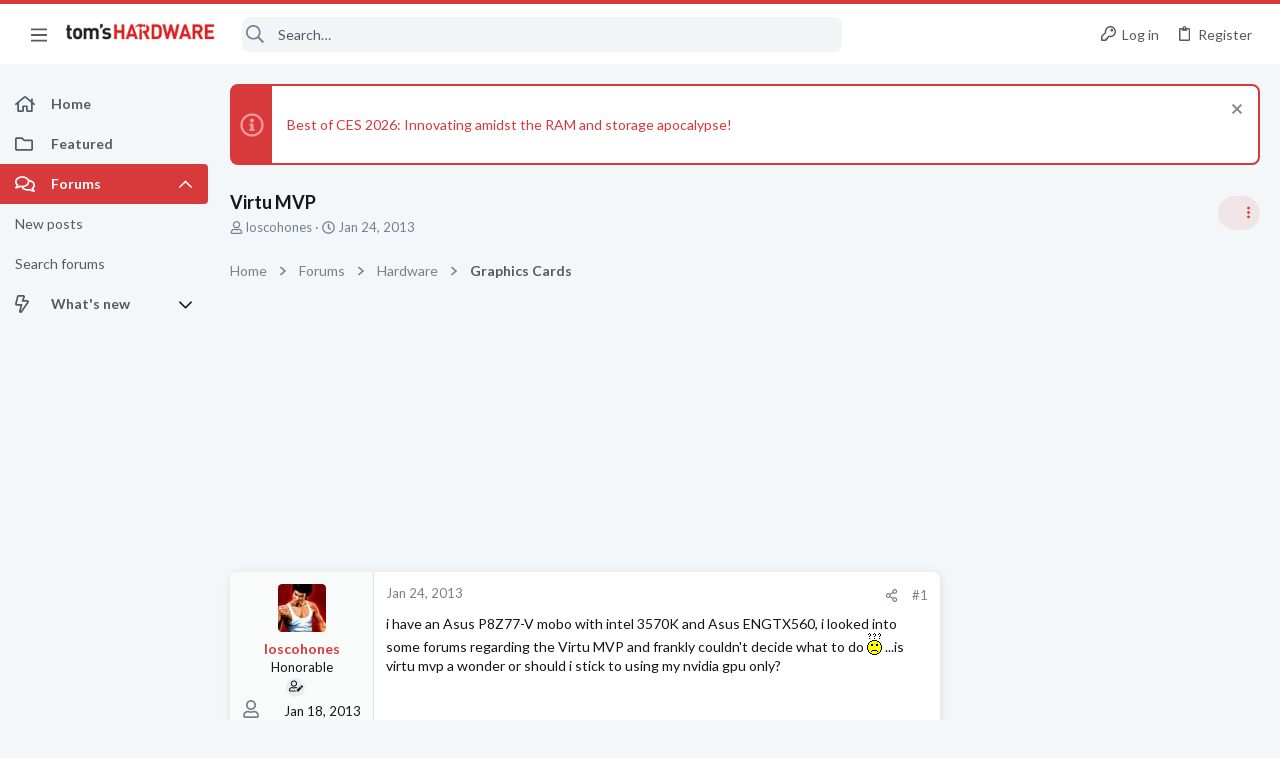

--- FILE ---
content_type: image/svg+xml
request_url: https://forums.tomshardware.com/data/medias/svg/Peripherals-Components_1-Expert.svg
body_size: 1038
content:
<svg id="Layer_1" data-name="Layer 1" xmlns="http://www.w3.org/2000/svg" viewBox="0 0 100 100"><title>Peripherals-Components_1-Expert</title><polygon points="50 97.41 45.37 100 46.4 94.79 42.5 91.18 47.77 90.56 50 85.73 52.23 90.56 57.5 91.18 53.6 94.79 54.63 100 50 97.41"/><path d="M83.55,55.36V71.81h1.91c1.05,0,1.9-.51,1.9-1.12V55.36Zm2.71-11.54H83.55V53h3.81V44.52C87.36,44.13,86.87,43.82,86.26,43.82Zm-72.52,0c-.61,0-1.1.31-1.1.7V53h68.1V43.82Z"/><path d="M80.74,55.36V71.81h-.63a2.36,2.36,0,0,0-2.44,2.27v5.63a1.29,1.29,0,0,1-1.41,1.12H74.85v-9H72.76v9h-49a1.29,1.29,0,0,1-1.41-1.12V74.08a2.36,2.36,0,0,0-2.44-2.27H14.54c-1,0-1.9-.51-1.9-1.12V55.36Z"/><path d="M80.08,3H19.92a.93.93,0,0,0-.91.95V39.67a1.55,1.55,0,0,0,1.57,1.53H79.42A1.56,1.56,0,0,0,81,39.67V3.94A.94.94,0,0,0,80.08,3ZM20.79,38.65V5a.88.88,0,0,1,.86-.9H75v36H22.27A1.46,1.46,0,0,1,20.79,38.65Zm58.42,0a1.46,1.46,0,0,1-1.48,1.44h-1v-36h1.59a.89.89,0,0,1,.86.9Z"/><rect x="57.95" y="16.04" width="10.34" height="11.96" rx="1.57" ry="1.57"/><rect x="27.9" y="16.04" width="10.34" height="11.96" rx="1.57" ry="1.57"/><rect x="35.39" y="32.66" width="25.42" height="3.32" rx="0.26" ry="0.26"/></svg>

--- FILE ---
content_type: image/svg+xml
request_url: https://forums.tomshardware.com/data/medias/svg/CPU-Overclock_2-Authority.svg
body_size: 983
content:
<svg id="Layer_1" data-name="Layer 1" xmlns="http://www.w3.org/2000/svg" viewBox="0 0 100 100"><title>CPU-Overclock_2-Authority</title><path d="M67.92,3v8.43H61.59V3Z"/><path d="M58.43,3v8.43H52.11V3Z"/><path d="M47.89,3v8.43H41.57V3Z"/><path d="M11,24.08h8.43v6.33H11Z"/><path d="M89,30.41H80.57V24.08H89Z"/><path d="M38.41,3v8.43H32.08V3Z"/><path d="M11,33.57h8.43v6.32H11Z"/><path d="M89,39.89H80.57V33.57H89Z"/><path d="M11,44.11h8.43v6.32H11Z"/><path d="M89,50.43H80.57V44.11H89Z"/><path d="M11,53.59h8.43v6.33H11Z"/><path d="M89,59.92H80.57V53.59H89Z"/><path d="M32.08,81V72.57h6.33V81Z"/><path d="M41.57,81V72.57h6.32V81Z"/><path d="M52.11,81V72.57h6.32V81Z"/><path d="M61.59,81V72.57h6.33V81Z"/><path d="M76.35,69.41H22.59V15.65H76.35ZM70,62V22H30V62Z"/><path d="M35.24,27.24H64.76V56.76H35.24Z"/><polygon points="38.75 97.42 34.12 100.01 35.15 94.8 31.25 91.19 36.52 90.57 38.75 85.74 40.98 90.57 46.25 91.19 42.35 94.8 43.38 100.01 38.75 97.42"/><polygon points="61.25 97.42 56.62 100.01 57.65 94.8 53.75 91.19 59.02 90.57 61.25 85.74 63.48 90.57 68.75 91.19 64.85 94.8 65.89 100.01 61.25 97.42"/></svg>